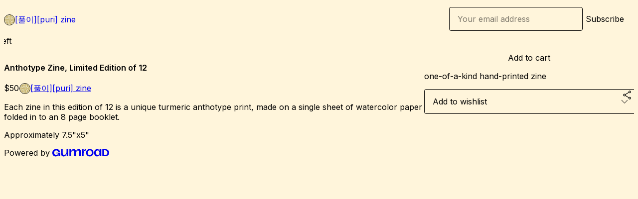

--- FILE ---
content_type: text/html; charset=utf-8
request_url: https://purizine.gumroad.com/l/hhPLJ?layout=profile
body_size: 5885
content:
<!DOCTYPE html>
<html lang="en">
  <head prefix="og: http://ogp.me/ns# fb: http://ogp.me/ns/fb# gumroad: http://ogp.me/ns/fb/gumroad#">
    <link rel="dns-prefetch" href="//assets.gumroad.com">
    <link rel="dns-prefetch" href="//static-2.gumroad.com">
    <link rel="dns-prefetch" href="//public-files.gumroad.com">
  <title inertia>Anthotype Zine, Limited Edition of 12</title>
  <meta name="action-cable-url" content="wss://cable.gumroad.com/cable" />
  <link rel="stylesheet" crossorigin="anonymous" href="https://assets.gumroad.com/packs/css/design-c7b1a7fe.css" />
    <style>@import url(https://fonts.googleapis.com/css2?family=Inter:wght@400;600&display=swap);:root{--accent: 255 229 236;--contrast-accent: 0 0 0;--font-family: "Inter", "ABC Favorit", sans-serif;--color: 0 0 0;--primary: var(--color);--contrast-primary: 255 255 255;--filled: 255 245 219;--contrast-filled: var(--color);--body-bg: #fff5db;--active-bg: rgb(var(--color) / var(--gray-1));--border-alpha: 1}body{background-color:#fff5db;color:#000;font-family:"Inter", "ABC Favorit", sans-serif}
</style>

  <meta name="csrf-param" content="authenticity_token" />
<meta name="csrf-token" content="z3XDpKizY8SmSHnIvAWUkvKv-5bUxPpStLWma8udCfG1aUFOvSXRTGZLRXvBThsicY_S-DGqxiZlS7-LoQmo6A" />
  <meta charset="utf-8">
  <meta content="149071038533330" property="fb:app_id">
  <meta content="http://www.facebook.com/gumroad" property="fb:page_id">
  <meta property="twitter:site" value="@gumroad">
  
    <meta content="Gumroad" property="og:site_name">
    <meta content="https://purizine.gumroad.com/l/hhPLJ" property="og:url">
    <meta content="Each zine in this edition of 12 is a unique turmeric anthotype print, made on a single sheet of watercolor paper folded in to an 8 page booklet.Approximately 7.5&quot;x5&quot;" property="og:description">
    <meta content="Each zine in this edition of 12 is a unique turmeric anthotype print, made on a single sheet of watercolor paper folded in to an 8 page booklet.Approximately 7.5&quot;x5&quot;" name="description">
    <meta content="hhPLJ" property="product:retailer_item_id">
    <meta content="50.0" property="product:price:amount">
    <meta content="USD" property="product:price:currency">
    <meta content="gumroad:product" property="og:type">
    <meta property="twitter:card" value="summary_large_image" />
<meta property="twitter:title" value="Anthotype Zine, Limited Edition of 12" />
<meta property="twitter:domain" value="Gumroad" />
<meta property="twitter:description" value="Each zine in this edition of 12 is a unique turmeric anthotype print, made on a single sheet of watercolor paper folded in to an 8 page booklet.Approximately 7.5&quot;x5&quot;" />
<meta property="twitter:image" value="https://public-files.gumroad.com/b7laigil43lghofgtvesxjzbui9h" />

      <link rel="preload" as="image" href="https://public-files.gumroad.com/b7laigil43lghofgtvesxjzbui9h">
      <link rel="preload" as="image" href="https://public-files.gumroad.com/2fc3kn3nt6yj80mbiydjk835k9be">
      <link rel="preload" as="image" href="https://public-files.gumroad.com/gup8xin3hho0tkpjrlkxfzf7b4sl">
      <link rel="preload" as="image" href="https://public-files.gumroad.com/1nidt2lx8cr03bm4s7qkxdzovusy">
  <meta property="og:image" content="https://public-files.gumroad.com/b7laigil43lghofgtvesxjzbui9h">
  <meta property="og:image:alt" content="">
  <meta property="og:title" content="Anthotype Zine, Limited Edition of 12">
  <meta property="gr:google_analytics:enabled" content="true">
  <meta property="gr:fb_pixel:enabled" content="true">
  <meta property="gr:logged_in_user:id" content="">
  <meta property="gr:environment" value="production">
  <meta property="gr:page:type" content="product">
  <meta property="gr:facebook_sdk:enabled" content="true">
  <meta content="initial-scale = 1.0, width = device-width" name="viewport">
  <meta property="stripe:pk" value="pk_live_Db80xIzLPWhKo1byPrnERmym">
  <meta property="stripe:api_version" value="2023-10-16; risk_in_requirements_beta=v1; retrieve_tax_forms_beta=v1;">
  <link href="/opensearch.xml" rel="search" type="application/opensearchdescription+xml" title="Gumroad">
    <link href="https://purizine.gumroad.com/l/hhPLJ" rel="canonical">


    <link href="https://public-files.gumroad.com/t1dcr58l11wrajfy1b7b1kkcu5lo" rel="shortcut icon">
</head>

  <body id="product_page" class="group/body mac" style="">
    <div id="design-settings" data-settings="{&quot;font&quot;:{&quot;name&quot;:&quot;ABC Favorit&quot;,&quot;url&quot;:&quot;https://assets.gumroad.com/assets/ABCFavorit-Regular-26182c8c3addf6e4f8889817249c23b22c93233a8212e5e86574459e4dc926e2.woff2&quot;}}" style="display: none;"></div>
    <div id="user-agent-info" data-settings="{&quot;is_mobile&quot;:false}" style="display: none;"></div>
    <div class="react-entry-point" style="display:contents" id="Alert-react-component-a8598743-4d82-491d-b9a9-a65c88718b84"><div class="fixed top-4 left-1/2 z-100 w-max max-w-[calc(100vw-2rem)] rounded bg-background md:max-w-sm invisible" style="transform:translateX(-50%) translateY(calc(-100% - var(--spacer-4)));transition:all 0.3s ease-out 0.5s"><div role="alert" class="flex items-start gap-2 rounded border border-border p-3"><div class="flex-1"><div></div></div></div></div></div>
      <script type="application/json" class="js-react-on-rails-component" data-component-name="Alert" data-dom-id="Alert-react-component-a8598743-4d82-491d-b9a9-a65c88718b84">{"initial":null}</script>
      


    <div class="flex flex-col lg:flex-row h-screen">
      <main class="flex-1 flex flex-col lg:h-screen overflow-y-auto">
        <div class="flex-1 flex flex-col">
          


<noscript>
  <div id="javascript-notice">
    <strong>JavaScript is required to buy this product.</strong>
    Enable JavaScript in your browser settings and refresh this page to continue.
  </div>
</noscript>



  <script type="application/json" id="js-react-on-rails-context">{"railsEnv":"production","inMailer":false,"i18nLocale":"en","i18nDefaultLocale":"en","rorVersion":"14.0.4","rorPro":false,"href":"https://purizine.gumroad.com/l/hhPLJ?layout=profile","location":"/l/hhPLJ?layout=profile","scheme":"https","host":"purizine.gumroad.com","port":null,"pathname":"/l/hhPLJ","search":"layout=profile","httpAcceptLanguage":null,"design_settings":{"font":{"name":"ABC Favorit","url":"https://assets.gumroad.com/assets/ABCFavorit-Regular-26182c8c3addf6e4f8889817249c23b22c93233a8212e5e86574459e4dc926e2.woff2"}},"domain_settings":{"scheme":"https","app_domain":"gumroad.com","root_domain":"gumroad.com","short_domain":"gum.co","discover_domain":"gumroad.com","third_party_analytics_domain":"gumroad-analytics.com","api_domain":"api.gumroad.com"},"user_agent_info":{"is_mobile":false},"logged_in_user":null,"current_seller":null,"csp_nonce":"Gbh2Gy6FHu1/pSeedB6St+ECHnd/8Ic+nrZwgHrD9J8=","locale":"en-US","feature_flags":{"require_email_typo_acknowledgment":true,"disable_stripe_signup":true},"serverSide":false}</script>
<div class="react-entry-point" style="display:contents" id="ProfileProductPage-react-component-24d92efa-a94c-44ef-a44d-a5085f1eed0b"><div class="flex min-h-full flex-col"><header class="z-20 border-border bg-background text-lg lg:border-b lg:px-4 lg:py-6"><div class="mx-auto flex max-w-6xl flex-wrap lg:flex-nowrap lg:items-center lg:gap-6"><div class="relative flex grow items-center gap-3 border-b border-border px-4 py-8 lg:flex-1 lg:border-0 lg:p-0"><img class="user-avatar" src="https://public-files.gumroad.com/t1dcr58l11wrajfy1b7b1kkcu5lo" alt="Profile Picture"/><a href="/" class="no-underline">[풀이][puri] zine</a></div><div class="flex basis-full items-center gap-3 border-b border-border px-4 py-8 lg:basis-auto lg:border-0 lg:p-0"><form style="flex-grow:1" novalidate=""><fieldset class=""><div class="flex gap-2"><input type="email" class="flex-1" placeholder="Your email address" value=""/><button class="inline-flex items-center justify-center gap-2 cursor-pointer border border-border rounded text-current font-[inherit] no-underline transition-transform hover:-translate-1 hover:shadow active:translate-0 active:shadow-none disabled:opacity-30 disabled:hover:translate-0 disabled:hover:shadow-none px-4 py-3 text-base leading-[1.4] bg-transparent" type="submit">Subscribe</button></div></fieldset></form></div></div></header><main class="flex-1"><section aria-label="Product information bar" class="border-0 bg-background" style="overflow:hidden;padding:0;height:0;transition:var(--transition-duration);flex-shrink:0;position:fixed;top:0;left:0;right:0;z-index:var(--z-index-menubar)"><div class="mx-auto flex max-w-product-page items-center justify-between gap-4 p-4 lg:px-8" style="transition:var(--transition-duration);margin-top:0"><div itemscope="" itemProp="offers" itemType="https://schema.org/Offer" class="flex items-center"><span class="group/tooltip relative inline-grid right"><span aria-describedby=":Rim:" style="display:contents"><div class="relative grid grid-flow-col border border-r-0 border-border"><div class="bg-accent px-2 py-1 text-accent-foreground" itemProp="price" content="50">$50</div><div class="border-border border-r-transparent border-[calc(0.5lh+--spacing(1))] border-l-1"></div><div class="absolute top-0 right-px bottom-0 border-accent border-r-transparent border-[calc(0.5lh+--spacing(1))] border-l-1"></div></div></span><span role="tooltip" id=":Rim:" class="absolute z-30 hidden w-40 max-w-max rounded-md bg-primary p-3 text-primary-foreground group-focus-within/tooltip:block group-hover/tooltip:block top-1/2 -translate-y-1/2 left-full translate-x-2"><div class="absolute border-6 border-transparent top-1/2 -translate-y-1/2 right-full border-r-primary"></div>$50</span></span><link itemProp="url" href="https://purizine.gumroad.com/l/hhPLJ"/><div itemProp="availability" hidden="">https://schema.org/LimitedAvailability</div><div itemProp="priceCurrency" hidden="">usd</div><div itemProp="seller" itemType="https://schema.org/Person" hidden=""><div itemProp="name" hidden="">[풀이][puri] zine</div></div></div><h3 class="hidden flex-1 lg:block">Anthotype Zine, Limited Edition of 12</h3><a href="https://gumroad.com/checkout?layout=profile&amp;product=hhPLJ&amp;quantity=1" target="_top" style="align-items:unset" class="inline-flex items-center justify-center gap-2 cursor-pointer border border-border rounded font-[inherit] no-underline transition-transform hover:-translate-1 hover:shadow active:translate-0 active:shadow-none disabled:opacity-30 disabled:hover:translate-0 disabled:hover:shadow-none px-4 py-3 text-base leading-[1.4] bg-accent text-accent-foreground">Add to cart</a></div></section><section class="border-b border-border"><div class="mx-auto w-full max-w-product-page lg:py-16 p-4 lg:px-8"><article class="relative grid rounded border border-border bg-background lg:grid-cols-[2fr_1fr]"><figure class="group relative col-span-full overflow-hidden rounded-t border-b border-border bg-(image:--product-cover-placeholder) bg-cover" aria-label="Product preview"><button class="absolute top-1/2 z-1 mx-3 h-8 w-8 -translate-y-1/2 items-center justify-center all-unset rounded-full border border-border bg-background hidden group-hover:flex right-0" aria-label="Show next cover"><span class="icon icon-arrow-right"></span></button><div class="flex h-full snap-x snap-mandatory items-center overflow-x-scroll overflow-y-hidden [scrollbar-width:none] [&amp;::-webkit-scrollbar]:hidden" style="aspect-ratio:0.7535290796160361"><div role="tabpanel" id="29e0ced7340bd8b39c6996487db6b238" class="mt-0! flex min-h-[1px] flex-[1_0_100%] snap-start justify-center border-0! p-0!"></div><div role="tabpanel" id="d3b54547ec25d023c26829689a47c436" class="mt-0! flex min-h-[1px] flex-[1_0_100%] snap-start justify-center border-0! p-0!"></div><div role="tabpanel" id="479f8bf8a1bcbd4b66eed540f03b1ded" class="mt-0! flex min-h-[1px] flex-[1_0_100%] snap-start justify-center border-0! p-0!"></div><div role="tabpanel" id="60f53e0539a04853a59ad37972d281d1" class="mt-0! flex min-h-[1px] flex-[1_0_100%] snap-start justify-center border-0! p-0!"></div></div><div role="tablist" aria-label="Select a cover" class="absolute bottom-0 flex w-full flex-wrap justify-center gap-2 p-3"><div role="tab" aria-label="Show cover 1" aria-selected="true" aria-controls="29e0ced7340bd8b39c6996487db6b238" class="block rounded-full border border-current p-2 bg-current"></div><div role="tab" aria-label="Show cover 2" aria-selected="false" aria-controls="d3b54547ec25d023c26829689a47c436" class="block rounded-full border border-current bg-background p-2"></div><div role="tab" aria-label="Show cover 3" aria-selected="false" aria-controls="479f8bf8a1bcbd4b66eed540f03b1ded" class="block rounded-full border border-current bg-background p-2"></div><div role="tab" aria-label="Show cover 4" aria-selected="false" aria-controls="60f53e0539a04853a59ad37972d281d1" class="block rounded-full border border-current bg-background p-2"></div></div></figure><div class="absolute top-0 left-[-1.464rem] w-20 origin-bottom-right -translate-y-full -rotate-45 border border-border bg-accent text-center text-sm" style="clip-path:polygon(calc(1lh + 2 * var(--border-width)) 0, calc(100% - (1lh + 2 * var(--border-width))) 0, 100% 100%, 0 100%)">9<!-- --> left</div><section class="lg:border-r"><header class="grid gap-4 p-6 not-first:border-t"><h1 itemProp="name">Anthotype Zine, Limited Edition of 12</h1></header><section class="grid grid-cols-[auto_1fr] gap-[1px] border-t border-border p-0 sm:grid-cols-[auto_auto_minmax(max-content,1fr)]"><div class="px-6 py-4 outline outline-offset-0 outline-border"><div itemscope="" itemProp="offers" itemType="https://schema.org/Offer" class="flex items-center"><span class="group/tooltip relative inline-grid right"><span aria-describedby=":R2kt6:" style="display:contents"><div class="relative grid grid-flow-col border border-r-0 border-border"><div class="bg-accent px-2 py-1 text-accent-foreground" itemProp="price" content="50">$50</div><div class="border-border border-r-transparent border-[calc(0.5lh+--spacing(1))] border-l-1"></div><div class="absolute top-0 right-px bottom-0 border-accent border-r-transparent border-[calc(0.5lh+--spacing(1))] border-l-1"></div></div></span><span role="tooltip" id=":R2kt6:" class="absolute z-30 hidden w-40 max-w-max rounded-md bg-primary p-3 text-primary-foreground group-focus-within/tooltip:block group-hover/tooltip:block top-1/2 -translate-y-1/2 left-full translate-x-2"><div class="absolute border-6 border-transparent top-1/2 -translate-y-1/2 right-full border-r-primary"></div>$50</span></span><link itemProp="url" href="https://purizine.gumroad.com/l/hhPLJ"/><div itemProp="availability" hidden="">https://schema.org/LimitedAvailability</div><div itemProp="priceCurrency" hidden="">usd</div><div itemProp="seller" itemType="https://schema.org/Person" hidden=""><div itemProp="name" hidden="">[풀이][puri] zine</div></div></div></div><div class="flex flex-wrap items-center gap-2 px-6 py-4 outline outline-offset-0 outline-border sm:col-[2/-1]"><a href="https://purizine.gumroad.com/" target="_blank" class="relative flex items-center gap-2" rel="noreferrer"><img class="user-avatar" src="https://public-files.gumroad.com/t1dcr58l11wrajfy1b7b1kkcu5lo"/>[풀이][puri] zine</a></div></section><section class="border-t border-border p-6"><div class="rich-text"><p>Each zine in this edition of 12 is a unique turmeric anthotype print, made on a single sheet of watercolor paper folded in to an 8 page booklet.</p><p>Approximately 7.5"x5"</p></div></section></section><section><section class="grid gap-4 p-6 not-first:border-t"><a href="https://gumroad.com/checkout?layout=profile&amp;product=hhPLJ&amp;quantity=1" target="_top" style="align-items:unset" class="inline-flex items-center justify-center gap-2 cursor-pointer border border-border rounded font-[inherit] no-underline transition-transform hover:-translate-1 hover:shadow active:translate-0 active:shadow-none disabled:opacity-30 disabled:hover:translate-0 disabled:hover:shadow-none px-4 py-3 text-base leading-[1.4] bg-accent text-accent-foreground">Add to cart</a><div class="grid divide-y divide-solid divide-border rounded border border-border bg-background"><p class="flex flex-wrap items-center justify-between gap-4 p-4">one-of-a-kind hand-printed zine</p></div><div class="grid grid-cols-[1fr_auto] gap-2"><div class="combobox"><div role="combobox" aria-expanded="false" aria-controls=":Rn356:" tabindex="0" class="input " aria-label="Add to wishlist"><span class="fake-input text-singleline">Add to wishlist</span><span class="icon icon-outline-cheveron-down"></span></div><div hidden=""><datalist id=":Rn356:"><div role="option" id=":Rn356:-0" class=""><div><span class="icon icon-plus"></span> New wishlist</div></div></datalist></div></div><details class="popover toggle"><summary aria-label="Share" aria-haspopup="true" aria-expanded="false"><span class="group/tooltip relative inline-grid bottom"><span aria-describedby=":R37356:" style="display:contents"><button class="inline-flex items-center justify-center gap-2 cursor-pointer border border-border rounded text-current font-[inherit] no-underline transition-transform hover:-translate-1 hover:shadow active:translate-0 active:shadow-none disabled:opacity-30 disabled:hover:translate-0 disabled:hover:shadow-none px-4 py-3 text-base leading-[1.4] bg-transparent" type="button" aria-label="Share"><span class="icon icon-share"></span></button></span><span role="tooltip" id=":R37356:" class="absolute z-30 hidden w-40 max-w-max rounded-md bg-primary p-3 text-primary-foreground group-focus-within/tooltip:block group-hover/tooltip:block left-1/2 -translate-x-1/2 top-full translate-y-2"><div class="absolute border-6 border-transparent left-1/2 -translate-x-1/2 bottom-full border-b-primary"></div>Share</span></span></summary><div class="dropdown" style="translate:min(0px - 100% - var(--spacer-4), 0px);max-width:calc(0px - 2 * var(--spacer-4))"><div class="grid grid-cols-1 gap-4"><a href="https://twitter.com/intent/tweet?url=https%3A%2F%2Fpurizine.gumroad.com%2Fl%2FhhPLJ&amp;text=Buy%20Anthotype%20Zine%2C%20Limited%20Edition%20of%2012%20on%20%40Gumroad" target="_blank" rel="noopener noreferrer" class="inline-flex items-center justify-center gap-2 cursor-pointer border rounded font-[inherit] no-underline transition-transform hover:-translate-1 hover:shadow active:translate-0 active:shadow-none disabled:opacity-30 disabled:hover:translate-0 disabled:hover:shadow-none px-4 py-3 text-base leading-[1.4] bg-black text-white border-black"><span class="brand-icon brand-icon-twitter"></span>Share on X</a><a href="https://www.facebook.com/sharer/sharer.php?u=https%3A%2F%2Fpurizine.gumroad.com%2Fl%2FhhPLJ&amp;quote=Anthotype%20Zine%2C%20Limited%20Edition%20of%2012" target="_blank" rel="noopener noreferrer" class="inline-flex items-center justify-center gap-2 cursor-pointer border rounded font-[inherit] no-underline transition-transform hover:-translate-1 hover:shadow active:translate-0 active:shadow-none disabled:opacity-30 disabled:hover:translate-0 disabled:hover:shadow-none px-4 py-3 text-base leading-[1.4] bg-[#4267b2] text-white border-[#4267b2]"><span class="brand-icon brand-icon-facebook"></span>Share on Facebook</a><span class="group/tooltip relative inline-grid bottom"><span aria-describedby=":Rt7356:" style="display:contents"><span class="contents"><button class="inline-flex items-center justify-center gap-2 cursor-pointer border border-border rounded text-current font-[inherit] no-underline transition-transform hover:-translate-1 hover:shadow active:translate-0 active:shadow-none disabled:opacity-30 disabled:hover:translate-0 disabled:hover:shadow-none px-4 py-3 text-base leading-[1.4] bg-transparent" type="button" aria-label="Copy product URL"><span class="icon icon-link"></span> Copy link</button></span></span><span role="tooltip" id=":Rt7356:" class="absolute z-30 hidden w-40 max-w-max rounded-md bg-primary p-3 text-primary-foreground group-focus-within/tooltip:block group-hover/tooltip:block left-1/2 -translate-x-1/2 top-full translate-y-2"><div class="absolute border-6 border-transparent left-1/2 -translate-x-1/2 bottom-full border-b-primary"></div>Copy product URL</span></span></div></div></details></div></section></section></article></div></section><footer class="px-4 py-8 text-center mx-auto w-full max-w-6xl lg:py-6 lg:text-left"><div>Powered by <a href="https://gumroad.com/" class="logo-full" aria-label="Gumroad"></a></div></footer></main></div></div>
      <script type="application/json" class="js-react-on-rails-component" data-component-name="ProfileProductPage" data-dom-id="ProfileProductPage-react-component-24d92efa-a94c-44ef-a44d-a5085f1eed0b">{"product":{"id":"hZQRcX70TqYoaoAjRS0quA==","permalink":"hhPLJ","name":"Anthotype Zine, Limited Edition of 12","seller":{"id":"275471057795","name":"[풀이][puri] zine","avatar_url":"https://public-files.gumroad.com/t1dcr58l11wrajfy1b7b1kkcu5lo","profile_url":"https://purizine.gumroad.com/"},"collaborating_user":null,"covers":[{"url":"https://public-files.gumroad.com/b7laigil43lghofgtvesxjzbui9h","original_url":"https://public-files.gumroad.com/bp7ljg60cetc7kiv8tlvh4kuqg0g","thumbnail":null,"id":"29e0ced7340bd8b39c6996487db6b238","type":"image","filetype":"jpg","width":670,"height":889,"native_width":2669,"native_height":3542},{"url":"https://public-files.gumroad.com/2fc3kn3nt6yj80mbiydjk835k9be","original_url":"https://public-files.gumroad.com/0owofpbnz6jm34fw9zjj68v7vbd9","thumbnail":null,"id":"d3b54547ec25d023c26829689a47c436","type":"image","filetype":"jpg","width":670,"height":911,"native_width":2612,"native_height":3555},{"url":"https://public-files.gumroad.com/gup8xin3hho0tkpjrlkxfzf7b4sl","original_url":"https://public-files.gumroad.com/mu4afeijbcul4kxe7yamlmrhz6xb","thumbnail":null,"id":"479f8bf8a1bcbd4b66eed540f03b1ded","type":"image","filetype":"jpg","width":670,"height":887,"native_width":2698,"native_height":3572},{"url":"https://public-files.gumroad.com/1nidt2lx8cr03bm4s7qkxdzovusy","original_url":"https://public-files.gumroad.com/gmo5qav780d2002wwt5pbp4tsp01","thumbnail":null,"id":"60f53e0539a04853a59ad37972d281d1","type":"image","filetype":"jpg","width":670,"height":895,"native_width":2645,"native_height":3535}],"main_cover_id":"29e0ced7340bd8b39c6996487db6b238","thumbnail_url":null,"quantity_remaining":9,"long_url":"https://purizine.gumroad.com/l/hhPLJ","is_sales_limited":true,"ratings":null,"custom_button_text_option":"buy_this_prompt","is_compliance_blocked":false,"is_published":true,"is_stream_only":false,"streamable":false,"sales_count":null,"summary":"one-of-a-kind hand-printed zine","attributes":[],"description_html":"\u003cp\u003eEach zine in this edition of 12 is a unique turmeric anthotype print, made on a single sheet of watercolor paper folded in to an 8 page booklet.\u003c/p\u003e\u003cp\u003eApproximately 7.5\"x5\"\u003c/p\u003e","currency_code":"usd","price_cents":5000,"rental_price_cents":null,"pwyw":null,"eligible_for_installment_plans":false,"allow_installment_plan":false,"installment_plan":null,"is_legacy_subscription":false,"is_tiered_membership":false,"is_physical":true,"custom_view_content_button_text":null,"is_multiseat_license":false,"hide_sold_out_variants":false,"native_type":"physical","preorder":null,"duration_in_months":null,"rental":null,"is_quantity_enabled":false,"free_trial":null,"recurrences":null,"options":[],"analytics":{"google_analytics_id":null,"facebook_pixel_id":null,"free_sales":true},"has_third_party_analytics":false,"ppp_details":null,"can_edit":false,"refund_policy":null,"bundle_products":[],"public_files":[],"audio_previews_enabled":true},"discount_code":null,"purchase":null,"wishlists":[],"currency_code":"usd","show_ratings_filter":true,"creator_profile":{"external_id":"275471057795","avatar_url":"https://public-files.gumroad.com/t1dcr58l11wrajfy1b7b1kkcu5lo","name":"[풀이][puri] zine","twitter_handle":null,"subdomain":"purizine.gumroad.com"},"sections":[],"main_section_index":0}</script>
      


        </div>
      </main>
    </div>
    <script src="https://assets.gumroad.com/assets/application-cbf244e9109e70d7b04497041636f00173a1e588f9b879b3a3ef11f8dfb86e5c.js" type="bef29e56095df6796cfe5efe-text/javascript"></script>
    
        <script src="https://assets.gumroad.com/packs/js/webpack-runtime-dd745e2b887e25e2e522.js" defer="defer" type="bef29e56095df6796cfe5efe-text/javascript"></script>
<script src="https://assets.gumroad.com/packs/js/webpack-commons-e0dfba1bc7a7d653b11c.js" defer="defer" type="bef29e56095df6796cfe5efe-text/javascript"></script>
<script src="https://assets.gumroad.com/packs/js/4310-a6ea57d682e146df25d2.js" defer="defer" type="bef29e56095df6796cfe5efe-text/javascript"></script>
<script src="https://assets.gumroad.com/packs/js/product-330b58125e8cef01fc29.js" defer="defer" type="bef29e56095df6796cfe5efe-text/javascript"></script>

  <script src="/cdn-cgi/scripts/7d0fa10a/cloudflare-static/rocket-loader.min.js" data-cf-settings="bef29e56095df6796cfe5efe-|49" defer></script><script defer src="https://static.cloudflareinsights.com/beacon.min.js/vcd15cbe7772f49c399c6a5babf22c1241717689176015" integrity="sha512-ZpsOmlRQV6y907TI0dKBHq9Md29nnaEIPlkf84rnaERnq6zvWvPUqr2ft8M1aS28oN72PdrCzSjY4U6VaAw1EQ==" nonce="Gbh2Gy6FHu1/pSeedB6St+ECHnd/8Ic+nrZwgHrD9J8=" data-cf-beacon='{"rayId":"9c488b13c97d7929","version":"2025.9.1","serverTiming":{"name":{"cfExtPri":true,"cfEdge":true,"cfOrigin":true,"cfL4":true,"cfSpeedBrain":true,"cfCacheStatus":true}},"token":"5070e21320304a1ba2b0a42ce9682840","b":1}' crossorigin="anonymous"></script>
</body>
</html>
